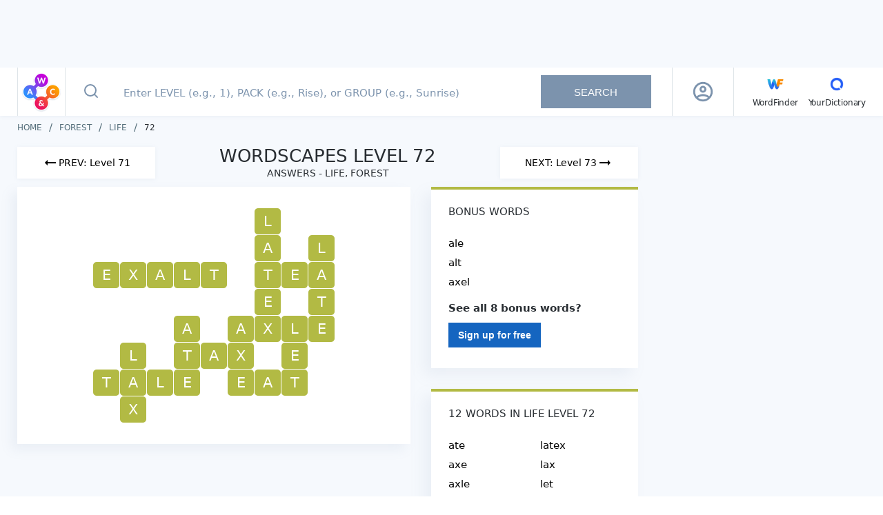

--- FILE ---
content_type: text/javascript
request_url: https://wordscapes.yourdictionary.com/static/js/manifest.35a1a254a2593af2370b.js
body_size: 1569
content:
!function(e){function r(r){for(var a,c,f=r[0],d=r[1],u=r[2],b=0,l=[];b<f.length;b++)c=f[b],Object.prototype.hasOwnProperty.call(n,c)&&n[c]&&l.push(n[c][0]),n[c]=0;for(a in d)Object.prototype.hasOwnProperty.call(d,a)&&(e[a]=d[a]);for(i&&i(r);l.length;)l.shift()();return o.push.apply(o,u||[]),t()}function t(){for(var e,r=0;r<o.length;r++){for(var t=o[r],a=!0,f=1;f<t.length;f++){var d=t[f];0!==n[d]&&(a=!1)}a&&(o.splice(r--,1),e=c(c.s=t[0]))}return e}var a={},n={20:0},o=[];function c(r){if(a[r])return a[r].exports;var t=a[r]={i:r,l:!1,exports:{}};return e[r].call(t.exports,t,t.exports,c),t.l=!0,t.exports}c.e=function(e){var r=[],t=n[e];if(0!==t)if(t)r.push(t[2]);else{var a=new Promise((function(r,a){t=n[e]=[r,a]}));r.push(t[2]=a);var o,f=document.createElement("script");f.charset="utf-8",f.timeout=120,c.nc&&f.setAttribute("nonce",c.nc),f.src=function(e){return c.p+"static/js/"+e+"."+{0:"b98ded33e274369d285a",1:"2a86ad612c0ac106752f",2:"b4e6f928d37a2de72ed0",3:"47674ae0b0fa0e0deaf1",5:"c7276f9420a4e29eb18f",6:"7bd76abdf2825a4d541e",7:"32b4a27c190c6a17c772",8:"a0e6d5594139c21121a5",9:"bccc68a00cb569c28b9e",10:"367aa8fec0e0d6707935",11:"22377f8d5fa856cda7b7",12:"91027d72890ddfba56e5",13:"5bde4239ebe95361f263",14:"3d2bc53cc1acda270805",15:"d5ccad11114cda0daaf9",16:"52f3b231ee100f35d59a",17:"b107e7e3b980150e0b7d",18:"cce269f2b8de23613c94",19:"852aa6ac691d3ee4168b",21:"73ddc80313859258795a",22:"d80f8918ca7d71a7a902",23:"46660e025ff44455a271",24:"2c5e3e35de32b314f563",25:"0d7c1b0083e1f362b2a2",26:"51caba80daa8782e41de",27:"aa00bc6e2fcf1628e63e",28:"bf02bc16156cbf6d5424",30:"b7228adf7d7085f940b0",31:"c8cc169a004afe518322"}[e]+".js"}(e);var d=new Error;o=function(r){f.onerror=f.onload=null,clearTimeout(u);var t=n[e];if(0!==t){if(t){var a=r&&("load"===r.type?"missing":r.type),o=r&&r.target&&r.target.src;d.message="Loading chunk "+e+" failed.\n("+a+": "+o+")",d.name="ChunkLoadError",d.type=a,d.request=o,t[1](d)}n[e]=void 0}};var u=setTimeout((function(){o({type:"timeout",target:f})}),12e4);f.onerror=f.onload=o,document.head.appendChild(f)}return Promise.all(r)},c.m=e,c.c=a,c.d=function(e,r,t){c.o(e,r)||Object.defineProperty(e,r,{enumerable:!0,get:t})},c.r=function(e){"undefined"!=typeof Symbol&&Symbol.toStringTag&&Object.defineProperty(e,Symbol.toStringTag,{value:"Module"}),Object.defineProperty(e,"__esModule",{value:!0})},c.t=function(e,r){if(1&r&&(e=c(e)),8&r)return e;if(4&r&&"object"==typeof e&&e&&e.__esModule)return e;var t=Object.create(null);if(c.r(t),Object.defineProperty(t,"default",{enumerable:!0,value:e}),2&r&&"string"!=typeof e)for(var a in e)c.d(t,a,function(r){return e[r]}.bind(null,a));return t},c.n=function(e){var r=e&&e.__esModule?function(){return e.default}:function(){return e};return c.d(r,"a",r),r},c.o=function(e,r){return Object.prototype.hasOwnProperty.call(e,r)},c.p="/",c.oe=function(e){throw console.error(e),e};var f=window.webpackJsonp=window.webpackJsonp||[],d=f.push.bind(f);f.push=r,f=f.slice();for(var u=0;u<f.length;u++)r(f[u]);var i=d;t()}([]);
//# sourceMappingURL=manifest.35a1a254a2593af2370b.js.map